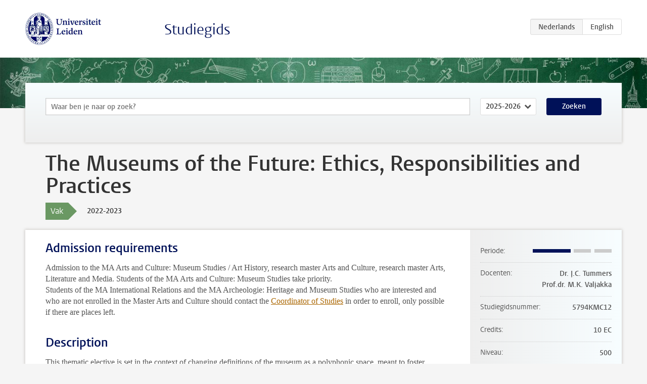

--- FILE ---
content_type: text/html; charset=UTF-8
request_url: https://studiegids.universiteitleiden.nl/courses/114519/the-museums-of-the-future-ethics-responsibilities-and-practices
body_size: 4480
content:
<!DOCTYPE html>
<html lang="nl">
<head>
    <meta charset="utf-8">
    <meta name="viewport" content="width=device-width, initial-scale=1, maximum-scale=1">
    <meta http-equiv="X-UA-Compatible" content="IE=edge" />
    <title>The Museums of the Future: Ethics, Responsibilities and Practices, 2022-2023 - Studiegids - Universiteit Leiden</title>

    <!-- icons -->
    <link rel="shortcut icon" href="https://www.universiteitleiden.nl/design-1.0/assets/icons/favicon.ico" />
    <link rel="icon" type="image/png" sizes="32x32" href="https://www.universiteitleiden.nl/design-1.0/assets/icons/icon-32px.png" />
    <link rel="icon" type="image/png" sizes="96x96" href="https://www.universiteitleiden.nl/design-1.0/assets/icons/icon-96px.png" />
    <link rel="icon" type="image/png" sizes="195x195" href="https://www.universiteitleiden.nl/design-1.0/assets/icons/icon-195px.png" />

    <link rel="apple-touch-icon" href="https://www.universiteitleiden.nl/design-1.0/assets/icons/icon-120px.png" /> <!-- iPhone retina -->
    <link rel="apple-touch-icon" sizes="180x180" href="https://www.universiteitleiden.nl/design-1.0/assets/icons/icon-180px.png" /> <!-- iPhone 6 plus -->
    <link rel="apple-touch-icon" sizes="152x152" href="https://www.universiteitleiden.nl/design-1.0/assets/icons/icon-152px.png" /> <!-- iPad retina -->
    <link rel="apple-touch-icon" sizes="167x167" href="https://www.universiteitleiden.nl/design-1.0/assets/icons/icon-167px.png" /> <!-- iPad pro -->

    <link rel="stylesheet" href="https://www.universiteitleiden.nl/design-1.0/css/ul2common/screen.css">
    <link rel="stylesheet" href="/css/screen.css" />
</head>
<body class="prospectus course">
<script> document.body.className += ' js'; </script>


<div class="header-container">
    <header class="wrapper clearfix">
        <p class="logo">
            <a href="https://studiegids.universiteitleiden.nl">
                <img width="151" height="64" src="https://www.universiteitleiden.nl/design-1.0/assets/images/zegel.png" alt="Universiteit Leiden"/>
            </a>
        </p>
        <p class="site-name"><a href="https://studiegids.universiteitleiden.nl">Studiegids</a></p>
        <div class="language-btn-group">
                        <span class="btn active">
                <abbr title="Nederlands">nl</abbr>
            </span>
                                <a href="https://studiegids.universiteitleiden.nl/en/courses/114519/the-museums-of-the-future-ethics-responsibilities-and-practices" class="btn">
                <abbr title="English">en</abbr>
            </a>
            </div>    </header>
</div>

<div class="hero" data-bgset="/img/hero-435w.jpg 435w, /img/hero-786w.jpg 786w, /img/hero-1440w.jpg 1440w, /img/hero-2200w.jpg 2200w"></div>


    <div class="search-container">
    <form action="https://studiegids.universiteitleiden.nl/search" class="search-form wrapper">
        <input type="hidden" name="for" value="courses" />
        <div class="search">
            <!-- <label class="select">
    <span>Zoek naar</span>
    <select name="for">
                    <option value="courses">Vakken</option>
                    <option value="programmes">Opleidingen</option>
            </select>
</label> -->
            <label class="keywords no-label">
    <span>Keywords</span>
    <input type="search" name="q" value="" placeholder="Waar ben je naar op zoek?" autofocus autocomplete="off"/>
</label>            <label class="select no-label">
    <span>Academic year</span>
    <select name="edition">
                    <option>2026-2027</option>
                    <option selected>2025-2026</option>
                    <option>2024-2025</option>
                    <option>2023-2024</option>
                    <option>2022-2023</option>
                    <option>2021-2022</option>
                    <option>2020-2021</option>
                    <option>2019-2020</option>
                    <option>2018-2019</option>
                    <option>2017-2018</option>
                    <option>2016-2017</option>
                    <option>2015-2016</option>
                    <option>2014-2015</option>
                    <option>2013-2014</option>
                    <option>2012-2013</option>
                    <option>2011-2012</option>
                    <option>2010-2011</option>
            </select>
</label>            <button type="submit">Zoeken</button>        </div>
    </form>
</div>



    <div class="main-container">
        <div class="wrapper summary">
            <article class="content">
                <h1>The Museums of the Future: Ethics, Responsibilities and Practices</h1>
                <div class="meta">
                    <div class="entity">
                        <span><b>Vak</b></span>
                    </div>
                    <div class="edition">
                        <span>2022-2023</span>
                    </div>
                                    </div>
            </article>
        </div>
        <div class="wrapper main clearfix">

            <article class="content">
                <h2>Admission requirements</h2>

<p>Admission to the MA Arts and Culture: Museum Studies / Art History, research master Arts and Culture, research master Arts, Literature and Media. Students of the MA Arts and Culture: Museum Studies take priority.<br>
Students of the MA International Relations and the MA Archeologie: Heritage and Museum Studies who are interested and who are not enrolled in the Master Arts and Culture should contact the <a href="&#x6d;&#97;i&#x6c;&#116;&#111;&#x3a;&#115;&#116;&#x75;&#x63;&#111;&#x2d;&#x6d;&#97;-&#x6b;&#103;&#64;&#x68;&#117;&#109;&#x2e;&#x6c;&#101;&#x69;&#x64;&#101;n&#x75;&#110;i&#x76;&#46;&#110;&#x6c;">Coordinator of Studies</a> in order to enroll, only possible if there are places left.</p>


<h2>Description</h2>

<p>This thematic elective is set in the context of changing definitions of the museum as a polyphonic space, meant to foster democratic and inclusive discourses about pasts and futures (ICOFOM). We will ask, for whom are the museums today? What are their responsibilities amidst of the growing demands of decolonization? Hence, this course will engage with the theories and practices of museology concerned foremost with the topical concerns of representations, ethics and repatriations in relation to the charge of care and preservation of cultural heritage of varied social groups. Illuminating examples of these issues include, among others, the spate of statements of cultural institutions around the world in support of the second rising of Black Lives Matter, and how these acts have been celebrated not only as signifiers of important allyship but also denigrated as cynical ploys to appear relevant to certain publics. Questions of ownership and decision making are further highlighted by the public outrage on the restoration of Jan van Eyck’s famous Ghent Altarpiece as well as by the controversy regarding the possible repatriation of a Buddhist statue containing human remains.</p>

<p>This course will enhance the student’s skills of gaining theoretical competence, positioning oneself as a researcher knowledgeable of the recent literature, and learning to respond to topical debates in the field of museum and collections studies. Each session will stage an encounter between theories coming out of institutional critique with a case study from a museum as a site of conflict, controversy, social debate, or shifting the terms of museum studies today. The course is designed to support research-based learning. Each main topic (e.g., publics, partners, programming) will be introduced by the instructors with a set of key readings and case studies. The same topic will be examined further by a group of students according to their research interests. This format will challenge the student to sharpen and deepen their understanding of the particularities of their selected theme within the cultural sector of museums in relation to relevant sociopolitical and cultural dilemmas.</p>


<h2>Course objectives</h2>

<p>the students will:</p>

<ul>
<li><p>gain knowledge of museum theory and practice;</p></li>
<li><p>gain insight into current issues and controversies concerning museums in a global context;</p></li>
<li><p>practice their communicative and presentational skills in weekly debates;</p></li>
<li><p>develop their research skills in formulating a relevant research question and writing a research paper (in the form of a scholarly article) on a subject of their choice.</p></li>
</ul>


<h2>Timetable</h2>

<p>The timetables are avalable through <a href="https://rooster.universiteitleiden.nl/schedule">My Timetable</a>.</p>


<h2>Mode of instruction</h2>

<p>Seminar</p>

<p>Attendance is compulsory. Students can miss a maximum of two seminars, provided they present a valid reason beforehand. Students who have missed more than two seminars will have to apply to the Examination Board in order to obtain permission to further follow and complete the course.</p>


<h2>Assessment method</h2>

<h3>Assessment</h3>

<ul>
<li><p>Oral presentation of a dilemma (research-based seminar session; groupwork; 40 %). Each student group will be responsible for a session in which they will present a topical case study and reflect on the literature.</p></li>
<li><p>The individual research paper (60%): A paper of ca. 5000 words will give the student an opportunity to deepen their understanding of their chosen topic.</p></li>
</ul>

<h3>Weighing</h3>

<p>The final grade is the average of the two grades (presentation 40% and paper 60%). A student passes the class if the weighted average is a 6.0 or higher (marks under 5.0 are not allowed) and the paper is a 6.0 or higher.</p>

<h3>Resit</h3>

<p>The resit assessment involves an alternative assignment ( a paper on a subject provided by the teachers).</p>

<h3>Inspection and feedback</h3>

<p>Students will receive ample feedback on their presentation and paper. If a student requests a review within 30 days after publication of the exam results, an exam review will be organized.</p>


<h2>Reading list</h2>

<p>The reading list will be made available via Brightspace.</p>


<h2>Registration</h2>

<p>Enrolment through My Studymap <a href="https://mijn.universiteitleiden.nl/login">Login | Universiteit Leiden</a> is mandatory.</p>


<h2>Contact</h2>

<ul>
<li><p>For substantive questions, contact the lecturer listed in the right information bar.</p></li>
<li><p>For questions about enrolment, admission, etc, contact the Education Administration Office: <a href="https://www.organisatiegids.universiteitleiden.nl/en/faculties-and-institutes/humanities/faculty-office/student-affairs/education-administration-offices/arsenaal-education-administration-office">Arsenaal</a></p></li>
</ul>


<h2>Remarks</h2>

            </article>

            <aside>
                <dl>
                    <dt>Periode</dt>
                    <dd class="has-block-lines"><div class="block-lines"><span class="block block-1 block-on"></span><span class="block block-2 block-on"></span><span class="block block-3 block-off"></span><span class="block block-4 block-off"></span></div></dd>
                                            <dt>Docenten</dt>
                        <dd>
                            <ul>
                                                                                                            <li>Dr. J.C. Tummers</li>
                                                                                                                                                <li>Prof.dr. M.K. Valjakka</li>
                                                                                                </ul>
                        </dd>
                                                            <dt>Studiegidsnummer</dt>
                    <dd>5794KMC12</dd>
                                                            <dt>Credits</dt>
                    <dd>10 EC</dd>
                                                            <dt>Niveau</dt>
                    <dd>500</dd>
                                                            <dt>Locatie</dt>
                    <dd>Leiden</dd>
                                                            <dt>Voertaal</dt>
                    <dd>Engels</dd>
                                                            <dt>Faculteit</dt>
                    <dd>Geesteswetenschappen</dd>
                                                            <dt>Brightspace</dt>
                    <dd>Ja</dd>
                                    </dl>

                                    <h2>Maakt deel uit van</h2>
                    <ul class="link-list">
                                                    <li>
                                <a href="https://studiegids.universiteitleiden.nl/studies/9280/arts-and-culture-museum-studies">
                                    <strong>Arts and Culture: Museum Studies</strong>
                                    <span class="meta">Master</span>
                                </a>
                            </li>
                                                    <li>
                                <a href="https://studiegids.universiteitleiden.nl/studies/9167/international-relations-culture-and-politics">
                                    <strong>International Relations: Culture and Politics</strong>
                                    <span class="meta">Master</span>
                                </a>
                            </li>
                                            </ul>
                
                
                                <h2>Beschikbaar als</h2>
                <dl>
                                            <dt>A-la-Carte en Aanschuifonderwijs</dt>
                        <dd>Nee</dd>
                                            <dt>Avondonderwijs</dt>
                        <dd>Nee</dd>
                                            <dt>Contractonderwijs</dt>
                        <dd>Nee</dd>
                                            <dt>Exchange / Study Abroad</dt>
                        <dd>Nee</dd>
                                            <dt>Honours Class</dt>
                        <dd>Nee</dd>
                                            <dt>Keuzevak</dt>
                        <dd>Ja</dd>
                                    </dl>
                
                                    <h2>Studielast (280u)</h2>
                    <dl>
                                                    <dt class="depth-0">Colleges</dt>
                            <dd class="depth-0">
                                                                    24u
                                                            </dd>
                                                    <dt class="depth-1">Hoorcollege</dt>
                            <dd class="depth-1">
                                                                    0u
                                                            </dd>
                                                    <dt class="depth-1">Werkcollege</dt>
                            <dd class="depth-1">
                                                                    24u
                                                            </dd>
                                                    <dt class="depth-0">Practica</dt>
                            <dd class="depth-0">
                                                                    0u
                                                            </dd>
                                                    <dt class="depth-0">Studiebegeleiding</dt>
                            <dd class="depth-0">
                                                                    0u
                                                            </dd>
                                                    <dt class="depth-0">Toetsing</dt>
                            <dd class="depth-0">
                                                                    140u
                                                            </dd>
                                                    <dt class="depth-1">Paper</dt>
                            <dd class="depth-1">
                                                                    140u
                                                            </dd>
                                                    <dt class="depth-1">(Schriftelijk) Tentamen</dt>
                            <dd class="depth-1">
                                                                    0u
                                                            </dd>
                                                    <dt class="depth-1">Overige toetsvormen</dt>
                            <dd class="depth-1">
                                                                    0u
                                                            </dd>
                                                    <dt class="depth-0">Zelfstudie</dt>
                            <dd class="depth-0">
                                                                    116u
                                                            </dd>
                                                    <dt class="depth-0">Overig</dt>
                            <dd class="depth-0">
                                                                    0u
                                                            </dd>
                                            </dl>
                            </aside>

        </div>
    </div>


<div class="footer-container">
    <footer class="wrapper">
        <p><a href="https://www.student.universiteitleiden.nl/">Studentenwebsite</a> — <a href="https://www.organisatiegids.universiteitleiden.nl/reglementen/algemeen/privacyverklaringen">Privacy</a> — <a href="/contact">Contact</a></p>

    </footer>
</div>

<script async defer src="/js/ul2.js" data-main="/js/ul2common/main.js"></script>
<script async defer src="/js/prospectus.js"></script>

    <script async src="https://www.googletagmanager.com/gtag/js?id=UA-874564-27"></script>
    <script>
        window.dataLayer = window.dataLayer || [];
        function gtag(){dataLayer.push(arguments);}
        gtag('js', new Date());
        gtag('config', 'UA-874564-27', {'anonymize_ip':true});
    </script>

</body>
</html>
